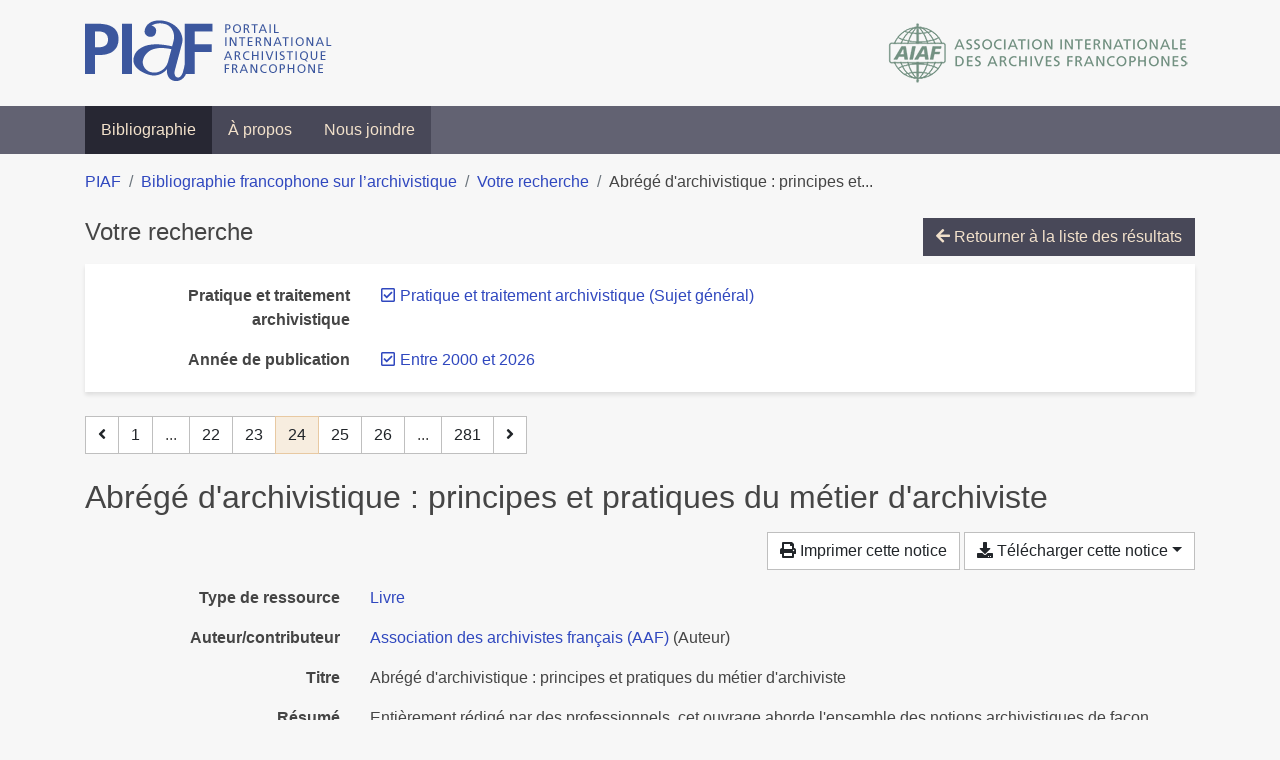

--- FILE ---
content_type: text/html; charset=utf-8
request_url: https://bibliopiaf.ebsi.umontreal.ca/bibliographie/?year=2000&pratique-et-traitement-archivistique=UVUMJYKZ&page=24&page-len=1&sort=author_asc
body_size: 5544
content:

<!doctype html>
<html lang="fr" class="no-js">
        <head >
                <meta charset="utf-8"> 
                <meta http-equiv="X-UA-Compatible" content="IE=edge">
    <meta name="viewport" content="width=device-width, initial-scale=1, shrink-to-fit=no">
    <meta name="generator" content="Kerko">
    <link rel="canonical" title="Abrégé d&#39;archivistique : principes et pratiques du métier d&#39;archiviste" href="https://bibliopiaf.ebsi.umontreal.ca/bibliographie/FDUN3CNM">
            <link rel="alternate" title="RIS" type="application/x-research-info-systems" href="/bibliographie/FDUN3CNM/export/ris">
            <link rel="alternate" title="BibTeX" type="application/x-bibtex" href="/bibliographie/FDUN3CNM/export/bibtex">
        <meta name="citation_title" content="Abrégé d&#39;archivistique : principes et pratiques du métier d&#39;archiviste">
        <meta name="citation_publication_date" content="2007">
        <meta name="citation_date" content="2007">
        <meta name="citation_year" content="2007">
        <meta name="citation_author" content="Association des archivistes français (AAF)">
        <meta name="citation_publisher" content="Association des Archivistes français">
    <meta name="robots" content="noindex">
        <link rel="prev" href="/bibliographie/?year=2000&pratique-et-traitement-archivistique=UVUMJYKZ&page-len=1&sort=author_asc&page=23">
        <link rel="next" href="/bibliographie/?year=2000&pratique-et-traitement-archivistique=UVUMJYKZ&page-len=1&sort=author_asc&page=25">
            <title>Abrégé d&#39;archivistique : principes et pratiques du métier d&#39;archiviste | Bibliographie francophone sur l’archivistique</title>
    <link rel="stylesheet" href="/static/styles/main.css">

        <link rel="stylesheet" href="https://use.fontawesome.com/releases/v5.8.2/css/solid.css" integrity="sha384-ioUrHig76ITq4aEJ67dHzTvqjsAP/7IzgwE7lgJcg2r7BRNGYSK0LwSmROzYtgzs" crossorigin="anonymous">
        <link rel="stylesheet" href="https://use.fontawesome.com/releases/v5.8.2/css/regular.css" integrity="sha384-hCIN6p9+1T+YkCd3wWjB5yufpReULIPQ21XA/ncf3oZ631q2HEhdC7JgKqbk//4+" crossorigin="anonymous">
        <link rel="stylesheet" href="https://use.fontawesome.com/releases/v5.8.2/css/fontawesome.css" integrity="sha384-sri+NftO+0hcisDKgr287Y/1LVnInHJ1l+XC7+FOabmTTIK0HnE2ID+xxvJ21c5J" crossorigin="anonymous">
        <link rel="stylesheet" href="/bibliographie/static/kerko/css/styles.css?20230626"><script>
                    var re = new RegExp('(^|\\s)no-js(\\s|$)');
                    document.documentElement.className = document.documentElement.className.replace(re, '$1js$2');
                </script>
                    <!-- Global site tag (gtag.js) - Google Analytics -->
                    <script async src="https://www.googletagmanager.com/gtag/js?id=G-JFFPFP0YCG"></script>
                    <script>
                        window.dataLayer = window.dataLayer || [];
                        function gtag(){dataLayer.push(arguments);}
                        gtag('js', new Date());
                        gtag('config', 'G-JFFPFP0YCG');
                    </script>
    <link rel="icon" href="/static/images/favicon.ico">

        </head>
        <body >
        <header >
    <div class="container d-print-none">
        <div class="header-piaf d-flex flex-column flex-md-row justify-content-between">
            <a href="https://www.piaf-archives.org/" title="Portail international archivistique francophone">
                <img src="/static/images/logo-piaf.png" width="247" height="61" alt="Logo PIAF">
            </a>
            <a class="d-none d-md-block" href="https://www.piaf-archives.org/AIAF/association-internationale-des-archives-francophones"  title="Association internationale des archives francophones (AIAF)">
                <img src="/static/images/logo-aiaf-ff.png" width="313" height="66" alt="Logo Association internationale des archives francophones (AIAF)">
            </a>
        </div>
    </div>
    <nav class="navbar navbar-expand-md navbar-dark bg-dark d-print-none">
        <div class="container">
                <button class="navbar-toggler" type="button" data-toggle="collapse" data-target="#navbar-content" aria-controls="navbar-content" aria-expanded="false" aria-label="Basculer la navigation">
                    <span class="navbar-toggler-text">Menu</span><span class="navbar-toggler-icon"></span>
                </button>
                <div id="navbar-content" class="collapse navbar-collapse">
                    <ul class="navbar-nav justify-content-start">
    <li class="nav-item active">
        <a class="nav-link" href="/bibliographie/" >Bibliographie</a>
    </li>

    <li class="nav-item ">
        <a class="nav-link" href="/bibliographie/a-propos" >À propos</a>
    </li>

    <li class="nav-item ">
        <a class="nav-link" href="/bibliographie/nous-joindre" >Nous joindre</a>
    </li>

                    </ul>
                </div>
        </div>
    </nav>

        </header>
        <main class="container">
        
            <div class="row">
                <nav class="col d-print-none" aria-label="Fil d'Ariane">
                    <ol class="breadcrumb">
                        
            <li class="breadcrumb-item">
                <a href="https://www.piaf-archives.org/" >PIAF</a>
            </li>
            <li class="breadcrumb-item">
                <a href="/bibliographie/" >Bibliographie francophone sur l’archivistique</a>
            </li>
            <li class="breadcrumb-item">
                <a href="/bibliographie/?year=2000&pratique-et-traitement-archivistique=UVUMJYKZ&sort=author_asc&page=1" >Votre recherche</a>
            </li>
            <li class="breadcrumb-item active" aria-current="page">Abrégé d&#39;archivistique : principes et...</li>
                    </ol>
                </nav>
            </div>
                <div class="row">
                        <div class="col-12 ">
    <div class="mt-2 row">
        <h1 class="h4 col-auto mr-auto pr-1 d-inline d-print-none">Votre recherche</h1>
            <div class="col-auto ml-auto mb-2 pl-1 text-right d-print-none">
                <a class="btn btn-primary" href="/bibliographie/?year=2000&pratique-et-traitement-archivistique=UVUMJYKZ&sort=author_asc&page=1">
                    <span class="fas fa-arrow-left" aria-hidden="true"></span> Retourner à la liste des résultats
                </a>
            </div>
    </div>
            <div class="card breadbox mb-4 d-print-none">
                <div class="card-body">
            
            
            
        <div class="row">
            <div class="col-md-4 col-xl-3 font-weight-bold break-word text-md-right text-print-left">
                Pratique et traitement archivistique
            </div>
            <div class="col-md-8 col-xl-9">
        <ul class="list-unstyled mb-0"><li class="position-relative" style="margin-left:20px;"><a class="no-decorate" href="/bibliographie/?year=2000&sort=author_asc" title="Retirer le filtre 'Pratique et traitement archivistique (Sujet général)'" aria-label="Retirer le filtre 'Pratique et traitement archivistique (Sujet général)'" rel="nofollow"><span class="far fa-check-square position-absolute" aria-hidden="true" style="margin-left:1px;top:-1px;left:-20px;line-height:1.5;"></span>
                    <span class="facet-item-label parent-decorate">Pratique et traitement archivistique (Sujet général)</span></a>
            
        </li>
        </ul>
            </div>
        </div>
            
            
            
            
            
            
            
            
            
        <div class="row">
            <div class="col-md-4 col-xl-3 font-weight-bold break-word text-md-right text-print-left">
                Année de publication
            </div>
            <div class="col-md-8 col-xl-9">
        <ul class="list-unstyled mb-0"><li class="position-relative" style="margin-left:20px;"><a class="no-decorate" href="/bibliographie/?pratique-et-traitement-archivistique=UVUMJYKZ&sort=author_asc" title="Retirer le filtre 'Entre 2000 et 2026'" aria-label="Retirer le filtre 'Entre 2000 et 2026'" rel="nofollow"><span class="far fa-check-square position-absolute" aria-hidden="true" style="margin-left:1px;top:-1px;left:-20px;line-height:1.5;"></span>
                    <span class="facet-item-label parent-decorate">Entre 2000 et 2026</span></a>
            
        </li>
        </ul>
            </div>
        </div>
            
            
                </div>
            </div>
    <nav class="mb-4 d-print-none" aria-label="Pagination des résultats de recherche">
        <div class="d-none d-md-block">
            <ul class="pagination mb-0 flex-wrap">
                    
    <li class="page-item">
        <a class="page-link" href="/bibliographie/?year=2000&pratique-et-traitement-archivistique=UVUMJYKZ&page-len=1&sort=author_asc&page=23" rel="prev" title="Page précédente" aria-label="Page précédente">
            <span class="fas fa-angle-left" aria-hidden="true"></span>
        </a>
    </li>
                    
    <li class="page-item">
        <a class="page-link" href="/bibliographie/?year=2000&pratique-et-traitement-archivistique=UVUMJYKZ&page-len=1&sort=author_asc" title="Page 1" aria-label="Page 1">1</a>
    </li>
                        
    <li class="page-item disabled" aria-hidden="true">
        <span class="page-link">...</span>
    </li>
                    
    <li class="page-item">
        <a class="page-link" href="/bibliographie/?year=2000&pratique-et-traitement-archivistique=UVUMJYKZ&page-len=1&sort=author_asc&page=22" title="Page 22" aria-label="Page 22">22</a>
    </li>
                    
    <li class="page-item">
        <a class="page-link" href="/bibliographie/?year=2000&pratique-et-traitement-archivistique=UVUMJYKZ&page-len=1&sort=author_asc&page=23" title="Page 23" aria-label="Page 23">23</a>
    </li>

                
    <li class="page-item active">
        <span class="page-link" aria-current="page" title="Page 24 (Page courante)" aria-label="Page 24 (Page courante)">24</span>
    </li>
                    
    <li class="page-item">
        <a class="page-link" href="/bibliographie/?year=2000&pratique-et-traitement-archivistique=UVUMJYKZ&page-len=1&sort=author_asc&page=25" title="Page 25" aria-label="Page 25">25</a>
    </li>
                    
    <li class="page-item">
        <a class="page-link" href="/bibliographie/?year=2000&pratique-et-traitement-archivistique=UVUMJYKZ&page-len=1&sort=author_asc&page=26" title="Page 26" aria-label="Page 26">26</a>
    </li>
                        
    <li class="page-item disabled" aria-hidden="true">
        <span class="page-link">...</span>
    </li>
                    
    <li class="page-item">
        <a class="page-link" href="/bibliographie/?year=2000&pratique-et-traitement-archivistique=UVUMJYKZ&page-len=1&sort=author_asc&page=281" title="Page 281 (Dernière page)" aria-label="Page 281 (Dernière page)">281</a>
    </li>
                    
    <li class="page-item">
        <a class="page-link" href="/bibliographie/?year=2000&pratique-et-traitement-archivistique=UVUMJYKZ&page-len=1&sort=author_asc&page=25" rel="next" title="Page suivante" aria-label="Page suivante">
            <span class="fas fa-angle-right" aria-hidden="true"></span>
        </a>
    </li>
            </ul>
        </div>
        <div class="d-md-none">
            <ul class="pagination mb-0 flex-wrap">
                    
    <li class="page-item">
        <a class="page-link" href="/bibliographie/?year=2000&pratique-et-traitement-archivistique=UVUMJYKZ&page-len=1&sort=author_asc&page=23" rel="prev" title="Page précédente" aria-label="Page précédente">
            <span class="fas fa-angle-left" aria-hidden="true"></span>
        </a>
    </li>

                <li class="page-item disabled">
                    <span class="page-link">Page 24 de 281</span>
                </li>
                    
    <li class="page-item">
        <a class="page-link" href="/bibliographie/?year=2000&pratique-et-traitement-archivistique=UVUMJYKZ&page-len=1&sort=author_asc&page=25" rel="next" title="Page suivante" aria-label="Page suivante">
            <span class="fas fa-angle-right" aria-hidden="true"></span>
        </a>
    </li>
            </ul>
        </div>
    </nav>
        <h2 class="my-3 clearfix">
Abrégé d&#39;archivistique  : principes et pratiques du métier d&#39;archiviste</h2>
    <div class="mt-2 mb-4 item-content">
                    <div class="row my-2">
                        <div class="col-auto ml-auto text-right">
                                <div class="d-none d-md-inline-block d-print-none mb-2">
                                    <button id="print-link" class="btn btn-light" type="button">
                                        <span class="fas fa-print" aria-hidden="true"></span> Imprimer cette notice
                                    </button>
                                </div>
                                <div class="d-inline-block d-print-none mb-2">
                                    <div class="dropdown">
                                        <button class="btn btn-light dropdown-toggle" type="button" id="download-options" data-toggle="dropdown" aria-haspopup="true" aria-expanded="false">
                                            <span class="fas fa-download" aria-hidden="true"></span> Télécharger cette notice</button>
                                        <div class="dropdown-menu dropdown-menu-right dropdown-width-300" aria-labelledby="download-options">
                                                <a class="dropdown-item" href="/bibliographie/FDUN3CNM/export/ris" rel="alternate" type="application/x-research-info-systems" title="Télécharger au format RIS" aria-label="Télécharger au format RIS">RIS</a>
                                                <p class="px-4 text-muted">Format recommandé pour la plupart des logiciels de gestion de références bibliographiques</p>
                                                <a class="dropdown-item" href="/bibliographie/FDUN3CNM/export/bibtex" rel="alternate" type="application/x-bibtex" title="Télécharger au format BibTeX" aria-label="Télécharger au format BibTeX">BibTeX</a>
                                                <p class="px-4 text-muted">Format recommandé pour les logiciels spécialement conçus pour BibTeX</p>
                                        </div>
                                    </div>
                                </div>
                        </div>
                    </div>
        <div class="row mb-3 ">
            <div class="col-md-4 col-lg-3 font-weight-bold break-word text-md-right text-print-left">Type de ressource</div>
            <div class="col-md-8 col-lg-9 break-word ">
        <div class="list-no-bullets"><div class="position-relative"><a class="no-decorate" href="/bibliographie/?type=book" title="Chercher le type de ressource 'Livre'" aria-label="Chercher le type de ressource 'Livre'" rel="nofollow">
                    <span class="facet-item-label parent-decorate">Livre</span></a>
            
        </div>
        </div></div>
        </div>
                <div class="row mb-3">
                    <div class="col-md-4 col-lg-3 font-weight-bold break-word text-md-right text-print-left">Auteur/contributeur</div>
                    <div class="col-md-8 col-lg-9 break-word">
                        <ul class="list-unstyled mb-0">
                                <li><a href="/bibliographie/?creator=%22Association+des+archivistes+fran%C3%A7ais+(AAF)%22" title="Chercher 'Association des archivistes français (AAF)'" aria-label="Chercher 'Association des archivistes français (AAF)'">Association des archivistes français (AAF)</a>
                                        (Auteur)
                                </li>
                        </ul>
                    </div>
                </div>
        <div class="row mb-3 ">
            <div class="col-md-4 col-lg-3 font-weight-bold break-word text-md-right text-print-left">Titre</div>
            <div class="col-md-8 col-lg-9 break-word ">Abrégé d&#39;archivistique  : principes et pratiques du métier d&#39;archiviste</div>
        </div>
        <div class="row mb-3 ">
            <div class="col-md-4 col-lg-3 font-weight-bold break-word text-md-right text-print-left">Résumé</div>
            <div class="col-md-8 col-lg-9 break-word pre-line">Entièrement rédigé par des professionnels, cet ouvrage aborde l&#39;ensemble des notions archivistiques de façon concrète, en s&#39;appuyant sur des exemples issus de la pratique, et concerne tous les secteurs du métiers : public et privé, collectivités territoriales, entreprises, ministères, associations, etc.</div>
        </div>
        <div class="row mb-3 ">
            <div class="col-md-4 col-lg-3 font-weight-bold break-word text-md-right text-print-left">Collection</div>
            <div class="col-md-8 col-lg-9 break-word ">Abrégé d&#39;archivistique</div>
        </div>
        <div class="row mb-3 ">
            <div class="col-md-4 col-lg-3 font-weight-bold break-word text-md-right text-print-left">Date</div>
            <div class="col-md-8 col-lg-9 break-word ">2007</div>
        </div>
        <div class="row mb-3 ">
            <div class="col-md-4 col-lg-3 font-weight-bold break-word text-md-right text-print-left">Maison d’édition</div>
            <div class="col-md-8 col-lg-9 break-word ">Association des Archivistes français</div>
        </div>
        <div class="row mb-3 ">
            <div class="col-md-4 col-lg-3 font-weight-bold break-word text-md-right text-print-left">Lieu</div>
            <div class="col-md-8 col-lg-9 break-word ">Paris</div>
        </div>
        <div class="row mb-3 ">
            <div class="col-md-4 col-lg-3 font-weight-bold break-word text-md-right text-print-left">Référence</div>
            <div class="col-md-8 col-lg-9 break-word "><div class="card"><div class="card-body"><div class="csl-bib-body" style="line-height: 1.35; ">
  <div class="csl-entry">ASSOCIATION DES ARCHIVISTES FRAN&#xC7;AIS (AAF). <i>Abr&#xE9;g&#xE9; d&#x2019;archivistique&#xA0; : principes et pratiques du m&#xE9;tier d&#x2019;archiviste</i>. Paris&#x202F;: Association des Archivistes fran&#xE7;ais, 2007. Abr&#xE9;g&#xE9; d&#x2019;archivistique</div>
</div></div></div></div>
        </div>
                    
        <div class="row mb-3">
            <div class="col-md-4 col-lg-3 font-weight-bold break-word text-md-right text-print-left">
                Discipline archivistique
            </div>
            <div class="col-md-8 col-lg-9 break-word">
        <ul class="list-unstyled mb-0"><li><a class="no-decorate" href="/bibliographie/?discipline-archivistique=NCIBJG87" title="Chercher avec le filtre 'Discipline archivistique (Sujet général)'" aria-label="Chercher avec le filtre 'Discipline archivistique (Sujet général)'" rel="nofollow">
                    <span class="facet-item-label parent-decorate">Discipline archivistique (Sujet général)</span></a>
            
        </li>
        </ul>
            </div>
        </div>
                    
        <div class="row mb-3">
            <div class="col-md-4 col-lg-3 font-weight-bold break-word text-md-right text-print-left">
                Pratique et traitement archivistique
            </div>
            <div class="col-md-8 col-lg-9 break-word">
        <ul class="list-unstyled mb-0"><li><a class="no-decorate" href="/bibliographie/?pratique-et-traitement-archivistique=UVUMJYKZ" title="Chercher avec le filtre 'Pratique et traitement archivistique (Sujet général)'" aria-label="Chercher avec le filtre 'Pratique et traitement archivistique (Sujet général)'" rel="nofollow">
                    <span class="facet-item-label parent-decorate">Pratique et traitement archivistique (Sujet général)</span></a>
            
        </li>
        </ul>
            </div>
        </div>
        <div class="row mb-3 ">
            <div class="col-md-4 col-lg-3 font-weight-bold break-word text-md-right text-print-left">Lien vers cette notice</div>
            <div class="col-md-8 col-lg-9 break-word "><a rel="bookmark" title="Lien permanent vers cette notice bibliographique" href="https://bibliopiaf.ebsi.umontreal.ca/bibliographie/FDUN3CNM">https://bibliopiaf.ebsi.umontreal.ca/bibliographie/FDUN3CNM</a></div>
        </div>
    </div><span class='Z3988' title='url_ver=Z39.88-2004&amp;ctx_ver=Z39.88-2004&amp;rfr_id=info%3Asid%2Fzotero.org%3A2&amp;rft_val_fmt=info%3Aofi%2Ffmt%3Akev%3Amtx%3Abook&amp;rft.genre=book&amp;rft.btitle=Abr%C3%A9g%C3%A9%20d&apos;archivistique%20%20%3A%20principes%20et%20pratiques%20du%20m%C3%A9tier%20d&apos;archiviste&amp;rft.place=Paris&amp;rft.publisher=Association%20des%20Archivistes%20fran%C3%A7ais&amp;rft.series=Abr%C3%A9g%C3%A9%20d&apos;archivistique&amp;rft.aulast=Association%20des%20archivistes%20fran%C3%A7ais%20(AAF)&amp;rft.au=Association%20des%20archivistes%20fran%C3%A7ais%20(AAF)&amp;rft.date=2007'></span>

    <nav class="mb-4 d-print-none" aria-label="Pagination des résultats de recherche">
        <div class="d-none d-md-block">
            <ul class="pagination mb-0 flex-wrap">
                    
    <li class="page-item">
        <a class="page-link" href="/bibliographie/?year=2000&pratique-et-traitement-archivistique=UVUMJYKZ&page-len=1&sort=author_asc&page=23" rel="prev" title="Page précédente" aria-label="Page précédente">
            <span class="fas fa-angle-left" aria-hidden="true"></span>
        </a>
    </li>
                    
    <li class="page-item">
        <a class="page-link" href="/bibliographie/?year=2000&pratique-et-traitement-archivistique=UVUMJYKZ&page-len=1&sort=author_asc" title="Page 1" aria-label="Page 1">1</a>
    </li>
                        
    <li class="page-item disabled" aria-hidden="true">
        <span class="page-link">...</span>
    </li>
                    
    <li class="page-item">
        <a class="page-link" href="/bibliographie/?year=2000&pratique-et-traitement-archivistique=UVUMJYKZ&page-len=1&sort=author_asc&page=22" title="Page 22" aria-label="Page 22">22</a>
    </li>
                    
    <li class="page-item">
        <a class="page-link" href="/bibliographie/?year=2000&pratique-et-traitement-archivistique=UVUMJYKZ&page-len=1&sort=author_asc&page=23" title="Page 23" aria-label="Page 23">23</a>
    </li>

                
    <li class="page-item active">
        <span class="page-link" aria-current="page" title="Page 24 (Page courante)" aria-label="Page 24 (Page courante)">24</span>
    </li>
                    
    <li class="page-item">
        <a class="page-link" href="/bibliographie/?year=2000&pratique-et-traitement-archivistique=UVUMJYKZ&page-len=1&sort=author_asc&page=25" title="Page 25" aria-label="Page 25">25</a>
    </li>
                    
    <li class="page-item">
        <a class="page-link" href="/bibliographie/?year=2000&pratique-et-traitement-archivistique=UVUMJYKZ&page-len=1&sort=author_asc&page=26" title="Page 26" aria-label="Page 26">26</a>
    </li>
                        
    <li class="page-item disabled" aria-hidden="true">
        <span class="page-link">...</span>
    </li>
                    
    <li class="page-item">
        <a class="page-link" href="/bibliographie/?year=2000&pratique-et-traitement-archivistique=UVUMJYKZ&page-len=1&sort=author_asc&page=281" title="Page 281 (Dernière page)" aria-label="Page 281 (Dernière page)">281</a>
    </li>
                    
    <li class="page-item">
        <a class="page-link" href="/bibliographie/?year=2000&pratique-et-traitement-archivistique=UVUMJYKZ&page-len=1&sort=author_asc&page=25" rel="next" title="Page suivante" aria-label="Page suivante">
            <span class="fas fa-angle-right" aria-hidden="true"></span>
        </a>
    </li>
            </ul>
        </div>
        <div class="d-md-none">
            <ul class="pagination mb-0 flex-wrap">
                    
    <li class="page-item">
        <a class="page-link" href="/bibliographie/?year=2000&pratique-et-traitement-archivistique=UVUMJYKZ&page-len=1&sort=author_asc&page=23" rel="prev" title="Page précédente" aria-label="Page précédente">
            <span class="fas fa-angle-left" aria-hidden="true"></span>
        </a>
    </li>

                <li class="page-item disabled">
                    <span class="page-link">Page 24 de 281</span>
                </li>
                    
    <li class="page-item">
        <a class="page-link" href="/bibliographie/?year=2000&pratique-et-traitement-archivistique=UVUMJYKZ&page-len=1&sort=author_asc&page=25" rel="next" title="Page suivante" aria-label="Page suivante">
            <span class="fas fa-angle-right" aria-hidden="true"></span>
        </a>
    </li>
            </ul>
        </div>
    </nav>
                        </div>
                </div>
        </main>
    <footer class="footer-piaf">
        <div class="text-center pt-3 pb-2">
            <a class="footer-piaf__link" href="https://www.piaf-archives.org/" title="Portail international archivistique francophone">PIAF</a> &bullet; <a class="footer-piaf__link" href="/bibliographie/">Bibliographie francophone sur l’archivistique</a>
        </div>
        <div class="text-center py-3 d-print-none">
            <a href="https://www.piaf-archives.org/AIAF/association-internationale-des-archives-francophones"  title="Association internationale des archives francophones (AIAF)">
                <img class="d-inline my-4 mx-4" src="/static/images/logo-aiaf-d.png" width="294" height="110" alt="Logo Association internationale des archives francophones (AIAF)">
            </a>
            <a href="https://ebsi.umontreal.ca/" target="_blank" rel="noopener" title="École de bibliothéconomie et des sciences de l’information (EBSI)">
                <img class="d-inline my-4 mx-4" src="/static/images/logo-ebsi-b.png" width="263" height="100" alt="Logo École de bibliothéconomie et des sciences de l’information (EBSI)">
            </a>
        </div>
    </footer>

    
    <script type="text/javascript" src="/static/scripts/main.js"></script>

        <script src="/bibliographie/static/kerko/js/item.js?202008101934"></script>
            <script src="/bibliographie/static/kerko/js/print.js"></script>
        <script>
            history.replaceState({}, "", "/bibliographie/?year=2000&pratique-et-traitement-archivistique=UVUMJYKZ&page=24&page-len=1&sort=author_asc&id=FDUN3CNM");
        </script>
        </body>
</html>